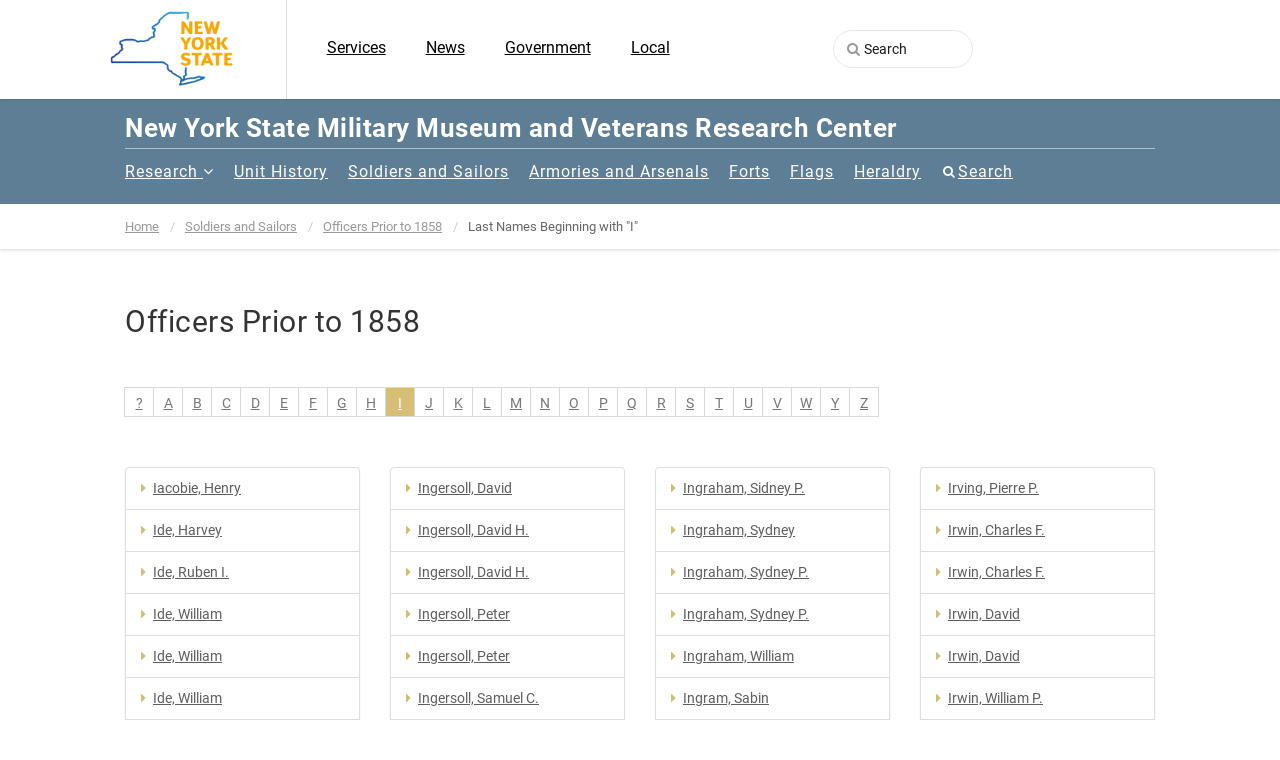

--- FILE ---
content_type: text/html; charset=UTF-8
request_url: https://museum.dmna.ny.gov/soldiers-and-sailors/service-records/officers-prior-1858/I
body_size: 7826
content:
<!DOCTYPE HTML>
<html class="no-js">
<head>
    
<title>Service Records :: New York State Military Museum and Veterans Research Center</title>

<meta http-equiv="content-type" content="text/html; charset=UTF-8"/>
<meta name="description" content="Established by the Governor on Veterans' Day, 2000, the New York State Veteran Oral History Program involves professional military historians using the latest digital technology to preserve the story of New York's Veterans—in their own words—now and for all generations to come.  This is a collection of index cards. The collection is separated into 85 sections. Each card lists last name, first name, rank, and unit. Each card also refers to a page in a resource called Register &quot;B.&quot;"/>
<meta name="generator" content="concrete5"/>
<meta name="msapplication-TileImage" content="https://museum.dmna.ny.gov/application/files/6815/9121/8080/nysmm_bookmark_win8.png"/>
<link rel="shortcut icon" href="https://museum.dmna.ny.gov/application/files/9315/9121/8175/nysmm_bookmark_favicon.ico" type="image/x-icon"/>
<link rel="icon" href="https://museum.dmna.ny.gov/application/files/9315/9121/8175/nysmm_bookmark_favicon.ico" type="image/x-icon"/>
<link rel="apple-touch-icon" href="https://museum.dmna.ny.gov/application/files/8815/9121/8078/nysmm_bookmark_iPhone.png"/>
<link rel="canonical" href="https://museum.dmna.ny.gov/soldiers-and-sailors/service-records">
<script type="text/javascript">
    var CCM_DISPATCHER_FILENAME = "/index.php";
    var CCM_CID = 3645;
    var CCM_EDIT_MODE = false;
    var CCM_ARRANGE_MODE = false;
    var CCM_IMAGE_PATH = "/updates/concrete-cms-8.5.9/concrete/images";
    var CCM_TOOLS_PATH = "/index.php/tools/required";
    var CCM_APPLICATION_URL = "https://museum.dmna.ny.gov";
    var CCM_REL = "";
    var CCM_ACTIVE_LOCALE = "en_US";
</script>

<style type="text/css" data-area-style-area-handle="Footer Left" data-block-style-block-id="14223" data-style-set="19">.ccm-custom-style-container.ccm-custom-style-footerleft-14223{margin-left:150px;text-align:left}</style><style type="text/css" data-area-style-area-handle="Footer Social" data-block-style-block-id="14221" data-style-set="18">.ccm-custom-style-container.ccm-custom-style-footersocial-14221{margin-left:150px;text-align:left}</style><style type="text/css" data-area-style-area-handle="Footer Menu" data-block-style-block-id="15008" data-style-set="21">.ccm-custom-style-container.ccm-custom-style-footermenu-15008{padding-top:10px}</style>
<link href="/updates/concrete-cms-8.5.9/concrete/css/font-awesome.css?ccm_nocache=f991fc6aa0af9ad1348f8da77be170a470edddca" rel="stylesheet" type="text/css" media="all">
<!-- Updated gtag code from 'UA-20123966-6' (web Instinct?) on 2022DEC12 -->
<script async src="https://www.googletagmanager.com/gtag/js?id=G-ZREGZ26HFY"></script>
<script>
  window.dataLayer = window.dataLayer || [];
  function gtag(){dataLayer.push(arguments);}
  gtag('js', new Date());

  gtag('config', 'G-ZREGZ26HFY');
</script><!-- Basic Page Needs
  ================================================== -->
<meta http-equiv="Content-Type" content="text/html; charset=utf-8">

<!-- Mobile Specific Metas
  ================================================== -->
<meta name="viewport" content="width=device-width, user-scalable=no, initial-scale=1.0, minimum-scale=1.0, maximum-scale=1.0">
<meta name="format-detection" content="telephone=no">
<!-- CSS
  ================================================== -->
<link href="/application/themes/nysmm/css/bootstrap.css" rel="stylesheet" type="text/css">
<link href="/application/themes/nysmm/css/bootstrap-theme.css" rel="stylesheet" type="text/css">
<link href="/application/themes/nysmm/css/style.css" rel="stylesheet" type="text/css">
<link href="/application/themes/nysmm/vendor/prettyphoto/css/prettyPhoto.css" rel="stylesheet" type="text/css">
<link href="/application/themes/nysmm/vendor/owl-carousel/css/owl.carousel.css" rel="stylesheet" type="text/css">
<link href="/application/themes/nysmm/vendor/owl-carousel/css/owl.theme.css" rel="stylesheet" type="text/css">
<!--[if lte IE 9]><link rel="stylesheet" type="text/css" href="/application/themes/nysmm/css/ie.css" media="screen" /><![endif]-->
<link href="/application/themes/nysmm/css/custom.css" rel="stylesheet" type="text/css"><!-- CUSTOM STYLESHEET -->

	<!-- SLIDER REVOLUTION 4.x CSS SETTINGS -->
    <link rel="stylesheet" type="text/css" href="/application/themes/nysmm/css/extralayers.css" media="screen" />	
	<link rel="stylesheet" type="text/css" href="/application/themes/nysmm/vendor/revslider/css/settings.css" media="screen" />

<!-- FONTS -->
<link href="/application/themes/nysmm/css/google_Open_Sans-300-400-700-800.css" rel='stylesheet' type='text/css'>

<!-- Color Style -->
<link href="/application/themes/nysmm/colors/color1.css" rel="stylesheet" type="text/css">
<!-- SCRIPTS
  ================================================== -->
<script src="/application/themes/nysmm/js/jquery-3.6.4.min.js"></script>
<script src="/application/themes/nysmm/js/modernizr.js"></script><!-- Modernizr -->
</head><body class="header-style1">

<!--[if lt IE 7]>
	<p class="chromeframe">You are using an outdated browser. <a href="http://browsehappy.com/">Upgrade your browser today</a> or <a href="http://www.google.com/chromeframe/?redirect=true">install Google Chrome Frame</a> to better experience this site.</p>
<![endif]-->
<div class="body">
    <div class="ccm-page ccm-page-id-3645 page-type-soldier-records page-template-solider-records">

	<div class="site-header-wrapper">
        <header class="site-header"><meta http-equiv="Content-Type" content="text/html; charset=utf-8">
            <div class="container sp-cont">
                <div class="row">
                    <div class="col-md-2 col-sm-2 col-xs-4 site-logo">
                        <a href="https://museum.dmna.ny.gov/"><img src="/application/themes/nysmm/images/NYS-logo.png" width="125" alt="Logo"></a>
                    </div>
                    <div class="col-md-6 col-sm-6 col-xs-4 top-navbar-left">
                        

    <ul class="nav nestable_manual_nav" id="BLOCK_14328"><li class=""><a href="https://www.ny.gov/services" target="_blank" class="">Services</a></li><li class=""><a href="https://www.governor.ny.gov/news" target="_blank" class="">News</a></li><li class=""><a href="https://www.ny.gov/agencies" target="_blank" class="">Government</a></li><li class=""><a href="https://www.ny.gov/local" target="_blank" class="">Local</a></li></ul>
                    </div>
                    <div class="col-md-4 col-sm-4 col-xs-4 top-navbar-right">
                        

    <form id="fmHeadersearch" action="https://museum.dmna.ny.gov/search" method="get" class="ccm-search-block-form"><input name="search_paths[]" type="hidden" value="" />    <i style="position:relative;left:30px;" class="fa fa-search"></i>
    <input id="inpHeadersearch" name="query" type="text" value="" class="ccm-search-block-text" placeholder="Search" /></form>
<script>
document.getElementById('inpHeadersearch').onkeydown = function(e){
   if(e.keyCode == 13){ // submit
     $('#fmHeadersearch').submit();
   }
};


</script>
                    </div>
                    <a href="#" class="visible-sm visible-xs" id="menu-toggle"><i class="fa fa-bars"></i></a>  
                </div>               
            </div>
        </header>
		        <div class="main-navbar">
        	<div class="container">
            <h1>New York State Military Museum and Veterans Research Center</h1>



    <nav class="main-navigation dd-menu toggle-menu" role="navigation"><ul class="sf-menu"><li class=""><a href="https://museum.dmna.ny.gov/research" target="_self" class="">Research</a><ul class="dropdown"><li class=""><a href="https://museum.dmna.ny.gov/research/search-our-catalogcollections" target="_self" class="">Search our catalog/collections</a></li><li class=""><a href="https://museum.dmna.ny.gov/research/adjutant-general-reports" target="_self" class="">Adjutant General Reports</a></li><li class=""><a href="https://museum.dmna.ny.gov/research/new-york-national-guardsman" target="_self" class="">New York National Guardsman, 1924 - 1940</a></li><li class=""><a href="https://museum.dmna.ny.gov/research/oral-history-project" target="_self" class="">Veteran&#039;s Oral History Project</a><ul class="dropdown"><li class=""><a href="https://museum.dmna.ny.gov/research/oral-history-project/veterans-interviews" target="_self" class="">Veterans Interviews</a></li><li class=""><a href="https://museum.dmna.ny.gov/research/oral-history-project/oral-history-program-veteran-interviews" target="_self" class="">Oral History Program Veteran Interviews - A</a></li><li class=""><a href="https://museum.dmna.ny.gov/research/oral-history-project/oral-history-program-veteran-interviews-b" target="_self" class="">Oral History Program Veteran Interviews - B</a></li><li class=""><a href="https://museum.dmna.ny.gov/research/oral-history-project/oral-history-program-veteran-interviews-c" target="_self" class="">Oral History Program Veteran Interviews - C</a></li><li class=""><a href="https://museum.dmna.ny.gov/research/oral-history-project/oral-history-program-veteran-interviews-d" target="_self" class="">Oral History Program Veteran Interviews - D</a></li><li class=""><a href="https://museum.dmna.ny.gov/research/oral-history-project/oral-history-program-veteran-interviews-e" target="_self" class="">Oral History Program Veteran Interviews - E</a></li><li class=""><a href="https://museum.dmna.ny.gov/research/oral-history-project/oral-history-program-veteran-interviews-f" target="_self" class="">Oral History Program Veteran Interviews - F</a></li><li class=""><a href="https://museum.dmna.ny.gov/research/oral-history-project/oral-history-program-veteran-interviews-g" target="_self" class="">Oral History Program Veteran Interviews - G</a></li><li class=""><a href="https://museum.dmna.ny.gov/research/oral-history-project/oral-history-program-veteran-interviews-h" target="_self" class="">Oral History Program Veteran Interviews - H</a></li><li class=""><a href="https://museum.dmna.ny.gov/research/oral-history-project/oral-history-program-veteran-interviews-i" target="_self" class="">Oral History Program Veteran Interviews - I</a></li><li class=""><a href="https://museum.dmna.ny.gov/research/oral-history-project/oral-history-program-veteran-interviews-j" target="_self" class="">Oral History Program Veteran Interviews - J</a></li><li class=""><a href="https://museum.dmna.ny.gov/research/oral-history-project/oral-history-program-veteran-interviews-k" target="_self" class="">Oral History Program Veteran Interviews - K</a></li><li class=""><a href="https://museum.dmna.ny.gov/research/oral-history-project/oral-history-program-veteran-interviews-l" target="_self" class="">Oral History Program Veteran Interviews - L</a></li><li class=""><a href="https://museum.dmna.ny.gov/research/oral-history-project/oral-history-program-veteran-interviews-m" target="_self" class="">Oral History Program Veteran Interviews - M</a></li><li class=""><a href="https://museum.dmna.ny.gov/research/oral-history-project/oral-history-program-veteran-interviews-n" target="_self" class="">Oral History Program Veteran Interviews - N</a></li><li class=""><a href="https://museum.dmna.ny.gov/research/oral-history-project/oral-history-program-veteran-interviews-o" target="_self" class="">Oral History Program Veteran Interviews - O</a></li><li class=""><a href="https://museum.dmna.ny.gov/research/oral-history-project/oral-history-program-veteran-interviews-p" target="_self" class="">Oral History Program Veteran Interviews - P</a></li><li class=""><a href="https://museum.dmna.ny.gov/research/oral-history-project/oral-history-program-veteran-interviews-q" target="_self" class="">Oral History Program Veteran Interviews - Q</a></li><li class=""><a href="https://museum.dmna.ny.gov/research/oral-history-project/oral-history-program-veteran-interviews-r" target="_self" class="">Oral History Program Veteran Interviews -&nbsp;R</a></li><li class=""><a href="https://museum.dmna.ny.gov/research/oral-history-project/oral-history-program-veteran-interviews-s" target="_self" class="">Oral History Program Veteran Interviews - S</a></li><li class=""><a href="https://museum.dmna.ny.gov/research/oral-history-project/oral-history-program-veteran-interviews-t" target="_self" class="">Oral History Program Veteran Interviews - T</a></li><li class=""><a href="https://museum.dmna.ny.gov/research/oral-history-project/oral-history-program-veteran-interviews-u-v" target="_self" class="">Oral History Program Veteran Interviews - U-V</a></li><li class=""><a href="https://museum.dmna.ny.gov/research/oral-history-project/oral-history-program-veteran-interviews-w" target="_self" class="">Oral History Program Veteran Interviews - W</a></li><li class=""><a href="https://museum.dmna.ny.gov/research/oral-history-project/oral-history-program-veteran-interviews-x-z" target="_self" class="">Oral History Program Veteran Interviews - X, Y, and Z</a></li></ul></li><li class=""><a href="https://museum.dmna.ny.gov/research/charts-showing-lineage-new-york-units" target="_self" class="">Charts Showing Lineage Of New York Units</a></li><li class=""><a href="https://museum.dmna.ny.gov/research/finding-aids-selected-archival-collections" target="_self" class="">Finding Aids for selected archival collections</a></li><li class=""><a href="https://museum.dmna.ny.gov/research/new-york-state-awards-decorations-and-medals" target="_self" class="">New York State Awards, Decorations, and Medals</a></li><li class=""><a href="https://museum.dmna.ny.gov/research/medal-honor-recipients-affiliated-new-york" target="_self" class="">Medal Of Honor Recipients Affiliated With New York</a></li><li class=""><a href="https://museum.dmna.ny.gov/research/digitized-archival-films" target="_self" class="">Digitized Archival Films</a></li><li class=""><a href="https://museum.dmna.ny.gov/research/handouts" target="_self" class="">Research Handouts</a><ul class="dropdown"><li class=""><a href="https://museum.dmna.ny.gov/research/handouts/ny_rev-war" target="_self" class="">Research Guide: New York in the Revolutionary War</a></li><li class=""><a href="https://museum.dmna.ny.gov/research/handouts/ny_1812" target="_self" class="">Research Guide: New York in the War of 1812</a></li><li class=""><a href="https://museum.dmna.ny.gov/research/handouts/ny_Mex-Am-1846" target="_self" class="">Research Guide: New York in the Mexican-American War, 1846-1848</a></li><li class=""><a href="https://museum.dmna.ny.gov/research/handouts/ny_civil-war" target="_self" class="">Research Guide: New York in the Civil War</a></li><li class=""><a href="https://museum.dmna.ny.gov/research/handouts/ny_span-am" target="_self" class="">Research Guide: New York in the Spanish-American War</a></li><li class=""><a href="https://museum.dmna.ny.gov/research/handouts/ny_mex-bdr-1916" target="_self" class="">Research Guide: New York in the Mexican Punitive Campaign, 1916</a></li><li class=""><a href="https://museum.dmna.ny.gov/research/handouts/ny_ww1" target="_self" class="">Research Guide: New York in the World War One</a></li><li class=""><a href="https://museum.dmna.ny.gov/research/handouts/ny_ww2" target="_self" class="">Research Guide: New York in the World War Two</a></li><li class=""><a href="https://museum.dmna.ny.gov/research/handouts/ny_nyng" target="_self" class="">Research Guide: Guide to finding New York National Guard Records</a></li><li class=""><a href="https://museum.dmna.ny.gov/research/handouts/us_forces" target="_self" class="">Research Guide: Guide to finding US Military Records</a></li></ul></li><li class=""><a href="https://museum.dmna.ny.gov/research/download-page" target="_self" class="">Download page</a></li><li class=""><a href="https://museum.dmna.ny.gov/research/yourstory" target="_self" class="">Yourstory</a><ul class="dropdown"><li class=""><a href="https://museum.dmna.ny.gov/research/yourstory/signup" target="_self" class="">Signup</a></li><li class=""><a href="https://museum.dmna.ny.gov/research/yourstory/ys2" target="_self" class="">YS2</a></li><li class=""><a href="https://museum.dmna.ny.gov/research/yourstory/testpage1" target="_self" class="">testpage1</a></li></ul></li></ul></li><li class=""><a href="https://museum.dmna.ny.gov/unit-history" target="_self" class="">Unit History</a></li><li class="nav-path-selected"><a href="https://museum.dmna.ny.gov/soldiers-and-sailors" target="_self" class="nav-path-selected">Soldiers and Sailors</a></li><li class=""><a href="https://museum.dmna.ny.gov/armories-arsenals" target="_self" class="">Armories and Arsenals</a></li><li class=""><a href="https://museum.dmna.ny.gov/forts" target="_self" class="">Forts</a></li><li class=""><a href="https://museum.dmna.ny.gov/flags" target="_self" class="">Flags</a></li><li class=""><a href="https://museum.dmna.ny.gov/heraldry" target="_self" class="">Heraldry</a></li><li class="search"><a href="https://museum.dmna.ny.gov/search" target="_self" class="search">Search</a></li></ul></nav>


                            </div>
        </div>                        

        <!-- End Site Header -->
   	</div>    <div class="notice-bar">
      	<div class="container">
      	    <ol class="breadcrumb">
      	        <li><a href="http://www.nysmm.org/" target="_self">Home</a></li>
      	        <li><a href="http://www.nysmm.org/soldiers-and-sailors" target="_self">Soldiers and Sailors</a></li>
      	        <li><a href="http://www.nysmm.org/soldiers-and-sailors/service-records/officers-prior-1858" target="_self">Officers Prior to 1858</a></li>
      	        <li class="active">Last Names Beginning with "I"</li>
      	    </ol>
      	</div>
    </div>

    <!-- Start Body Content -->
  	<div class="main" role="main">
    	<div id="content" class="content full">
            <div class="container">
				<div class="row">
                	<div class="col-md-12" id="content-col">
                        <article class="single-artwork-content format-standard">
                      		<div class="row">
                         		<div class="col-md-12">
                                <h1>Officers Prior to 1858</h1><ul class="forts-nav">
		<li>
			<a href="https://museum.dmna.ny.gov/soldiers-and-sailors/service-records/officers-prior-1858/%3F">
				?	
			</a>
		</li>
    		<li>
			<a href="https://museum.dmna.ny.gov/soldiers-and-sailors/service-records/officers-prior-1858/A">
				A	
			</a>
		</li>
    		<li>
			<a href="https://museum.dmna.ny.gov/soldiers-and-sailors/service-records/officers-prior-1858/B">
				B	
			</a>
		</li>
    		<li>
			<a href="https://museum.dmna.ny.gov/soldiers-and-sailors/service-records/officers-prior-1858/C">
				C	
			</a>
		</li>
    		<li>
			<a href="https://museum.dmna.ny.gov/soldiers-and-sailors/service-records/officers-prior-1858/D">
				D	
			</a>
		</li>
    		<li>
			<a href="https://museum.dmna.ny.gov/soldiers-and-sailors/service-records/officers-prior-1858/E">
				E	
			</a>
		</li>
    		<li>
			<a href="https://museum.dmna.ny.gov/soldiers-and-sailors/service-records/officers-prior-1858/F">
				F	
			</a>
		</li>
    		<li>
			<a href="https://museum.dmna.ny.gov/soldiers-and-sailors/service-records/officers-prior-1858/G">
				G	
			</a>
		</li>
    		<li>
			<a href="https://museum.dmna.ny.gov/soldiers-and-sailors/service-records/officers-prior-1858/H">
				H	
			</a>
		</li>
    		<li class="current">
			<a href="https://museum.dmna.ny.gov/soldiers-and-sailors/service-records/officers-prior-1858/I">
				I	
			</a>
		</li>
    		<li>
			<a href="https://museum.dmna.ny.gov/soldiers-and-sailors/service-records/officers-prior-1858/J">
				J	
			</a>
		</li>
    		<li>
			<a href="https://museum.dmna.ny.gov/soldiers-and-sailors/service-records/officers-prior-1858/K">
				K	
			</a>
		</li>
    		<li>
			<a href="https://museum.dmna.ny.gov/soldiers-and-sailors/service-records/officers-prior-1858/L">
				L	
			</a>
		</li>
    		<li>
			<a href="https://museum.dmna.ny.gov/soldiers-and-sailors/service-records/officers-prior-1858/M">
				M	
			</a>
		</li>
    		<li>
			<a href="https://museum.dmna.ny.gov/soldiers-and-sailors/service-records/officers-prior-1858/N">
				N	
			</a>
		</li>
    		<li>
			<a href="https://museum.dmna.ny.gov/soldiers-and-sailors/service-records/officers-prior-1858/O">
				O	
			</a>
		</li>
    		<li>
			<a href="https://museum.dmna.ny.gov/soldiers-and-sailors/service-records/officers-prior-1858/P">
				P	
			</a>
		</li>
    		<li>
			<a href="https://museum.dmna.ny.gov/soldiers-and-sailors/service-records/officers-prior-1858/Q">
				Q	
			</a>
		</li>
    		<li>
			<a href="https://museum.dmna.ny.gov/soldiers-and-sailors/service-records/officers-prior-1858/R">
				R	
			</a>
		</li>
    		<li>
			<a href="https://museum.dmna.ny.gov/soldiers-and-sailors/service-records/officers-prior-1858/S">
				S	
			</a>
		</li>
    		<li>
			<a href="https://museum.dmna.ny.gov/soldiers-and-sailors/service-records/officers-prior-1858/T">
				T	
			</a>
		</li>
    		<li>
			<a href="https://museum.dmna.ny.gov/soldiers-and-sailors/service-records/officers-prior-1858/U">
				U	
			</a>
		</li>
    		<li>
			<a href="https://museum.dmna.ny.gov/soldiers-and-sailors/service-records/officers-prior-1858/V">
				V	
			</a>
		</li>
    		<li>
			<a href="https://museum.dmna.ny.gov/soldiers-and-sailors/service-records/officers-prior-1858/W">
				W	
			</a>
		</li>
    		<li>
			<a href="https://museum.dmna.ny.gov/soldiers-and-sailors/service-records/officers-prior-1858/Y">
				Y	
			</a>
		</li>
    		<li>
			<a href="https://museum.dmna.ny.gov/soldiers-and-sailors/service-records/officers-prior-1858/Z">
				Z	
			</a>
		</li>
    </ul><div class="row">
<div class="col-sm-3"><ul class="list-group">            <li class="list-group-item solider-row"><a href="#" data-dob="" data-birth-city="" data-birth-state="" data-id="404433" data-home-city="" data-home-state="" data-company="" data-regiment="" data-enlist-date="" data-separation-date="" data-rank="Captain">Iacobie, Henry</a></li>
                        <li class="list-group-item solider-row"><a href="#" data-dob="" data-birth-city="" data-birth-state="" data-id="404434" data-home-city="" data-home-state="" data-company="" data-regiment="" data-enlist-date="" data-separation-date="" data-rank="Ensign">Ide, Harvey</a></li>
                        <li class="list-group-item solider-row"><a href="#" data-dob="" data-birth-city="" data-birth-state="" data-id="404435" data-home-city="" data-home-state="" data-company="" data-regiment="" data-enlist-date="" data-separation-date="" data-rank="Ensign">Ide, Ruben I.</a></li>
                        <li class="list-group-item solider-row"><a href="#" data-dob="" data-birth-city="" data-birth-state="" data-id="404436" data-home-city="" data-home-state="" data-company="" data-regiment="" data-enlist-date="" data-separation-date="" data-rank="Captain">Ide, William</a></li>
                        <li class="list-group-item solider-row"><a href="#" data-dob="" data-birth-city="" data-birth-state="" data-id="404437" data-home-city="" data-home-state="" data-company="" data-regiment="" data-enlist-date="" data-separation-date="" data-rank="Ensign">Ide, William</a></li>
                        <li class="list-group-item solider-row"><a href="#" data-dob="" data-birth-city="" data-birth-state="" data-id="404438" data-home-city="" data-home-state="" data-company="" data-regiment="" data-enlist-date="" data-separation-date="" data-rank="Lieutenant">Ide, William</a></li>
                        <li class="list-group-item solider-row"><a href="#" data-dob="" data-birth-city="" data-birth-state="" data-id="404439" data-home-city="" data-home-state="" data-company="" data-regiment="" data-enlist-date="" data-separation-date="" data-rank="2nd Lieutenant">Iggett, John</a></li>
                        <li class="list-group-item solider-row"><a href="#" data-dob="" data-birth-city="" data-birth-state="" data-id="404440" data-home-city="" data-home-state="" data-company="" data-regiment="" data-enlist-date="" data-separation-date="" data-rank="1st Lieutenant">Iggett, John</a></li>
                        <li class="list-group-item solider-row"><a href="#" data-dob="" data-birth-city="" data-birth-state="" data-id="404441" data-home-city="" data-home-state="" data-company="" data-regiment="" data-enlist-date="" data-separation-date="" data-rank="Ensign">Iler, Henry</a></li>
                        <li class="list-group-item solider-row"><a href="#" data-dob="" data-birth-city="" data-birth-state="" data-id="404442" data-home-city="" data-home-state="" data-company="" data-regiment="" data-enlist-date="" data-separation-date="" data-rank="Lieutenant">Iler, Henry</a></li>
                        <li class="list-group-item solider-row"><a href="#" data-dob="" data-birth-city="" data-birth-state="" data-id="404443" data-home-city="" data-home-state="" data-company="" data-regiment="" data-enlist-date="" data-separation-date="" data-rank="Brigade Judge Advocate">Ingalls, Charles F.</a></li>
                        <li class="list-group-item solider-row"><a href="#" data-dob="" data-birth-city="" data-birth-state="" data-id="404444" data-home-city="" data-home-state="" data-company="" data-regiment="" data-enlist-date="" data-separation-date="" data-rank="Captain">Ingalls, Elihu</a></li>
                        <li class="list-group-item solider-row"><a href="#" data-dob="" data-birth-city="" data-birth-state="" data-id="404445" data-home-city="" data-home-state="" data-company="" data-regiment="" data-enlist-date="" data-separation-date="" data-rank="1st Lieutenant">Ingalls, Hosea</a></li>
                        <li class="list-group-item solider-row"><a href="#" data-dob="" data-birth-city="" data-birth-state="" data-id="404446" data-home-city="" data-home-state="" data-company="" data-regiment="" data-enlist-date="" data-separation-date="" data-rank="Captain">Ingalls, Hosea</a></li>
                        <li class="list-group-item solider-row"><a href="#" data-dob="" data-birth-city="" data-birth-state="" data-id="404447" data-home-city="" data-home-state="" data-company="" data-regiment="" data-enlist-date="" data-separation-date="" data-rank="Quartermaster">Ingalls, John Jr.</a></li>
                        <li class="list-group-item solider-row"><a href="#" data-dob="" data-birth-city="" data-birth-state="" data-id="404448" data-home-city="" data-home-state="" data-company="" data-regiment="" data-enlist-date="" data-separation-date="" data-rank="Ensign">Ingalls, Jonathan</a></li>
                        <li class="list-group-item solider-row"><a href="#" data-dob="" data-birth-city="" data-birth-state="" data-id="404449" data-home-city="" data-home-state="" data-company="" data-regiment="" data-enlist-date="" data-separation-date="" data-rank="Captain">Ingalls, Nathaniel T.</a></li>
                        <li class="list-group-item solider-row"><a href="#" data-dob="" data-birth-city="" data-birth-state="" data-id="404450" data-home-city="" data-home-state="" data-company="" data-regiment="" data-enlist-date="" data-separation-date="" data-rank="Ensign">Ingals, Edmond</a></li>
                        <li class="list-group-item solider-row"><a href="#" data-dob="" data-birth-city="" data-birth-state="" data-id="404451" data-home-city="" data-home-state="" data-company="" data-regiment="" data-enlist-date="" data-separation-date="" data-rank="Lieutenant">Ingals, Elihu</a></li>
                        <li class="list-group-item solider-row"><a href="#" data-dob="" data-birth-city="" data-birth-state="" data-id="404452" data-home-city="" data-home-state="" data-company="" data-regiment="" data-enlist-date="" data-separation-date="" data-rank="1st Lieutenant">Ingalsbe, Joseph</a></li>
                        <li class="list-group-item solider-row"><a href="#" data-dob="" data-birth-city="" data-birth-state="" data-id="404453" data-home-city="" data-home-state="" data-company="" data-regiment="" data-enlist-date="" data-separation-date="" data-rank="Ensign">Ingalsbee, Aaron</a></li>
                        <li class="list-group-item solider-row"><a href="#" data-dob="" data-birth-city="" data-birth-state="" data-id="404454" data-home-city="" data-home-state="" data-company="" data-regiment="" data-enlist-date="" data-separation-date="" data-rank="Lieutenant">Ingalsbee, AAron</a></li>
                        <li class="list-group-item solider-row"><a href="#" data-dob="" data-birth-city="" data-birth-state="" data-id="404455" data-home-city="" data-home-state="" data-company="" data-regiment="" data-enlist-date="" data-separation-date="" data-rank="Ensign">Ingalsbee, AAron</a></li>
                        <li class="list-group-item solider-row"><a href="#" data-dob="" data-birth-city="" data-birth-state="" data-id="404456" data-home-city="" data-home-state="" data-company="" data-regiment="" data-enlist-date="" data-separation-date="" data-rank="Lieutenant">Ingersoll, Andrew</a></li>
                        <li class="list-group-item solider-row"><a href="#" data-dob="" data-birth-city="" data-birth-state="" data-id="404457" data-home-city="" data-home-state="" data-company="" data-regiment="" data-enlist-date="" data-separation-date="" data-rank="Captain">Ingersoll, Andrew</a></li>
                        <li class="list-group-item solider-row"><a href="#" data-dob="" data-birth-city="" data-birth-state="" data-id="404458" data-home-city="" data-home-state="" data-company="" data-regiment="" data-enlist-date="" data-separation-date="" data-rank="Quartermaster">Ingersoll, Charles</a></li>
            </ul></div><div class="col-sm-3"><ul class="list-group">            <li class="list-group-item solider-row"><a href="#" data-dob="" data-birth-city="" data-birth-state="" data-id="404464" data-home-city="" data-home-state="" data-company="" data-regiment="" data-enlist-date="" data-separation-date="" data-rank="Lieutenant">Ingersoll, David</a></li>
                        <li class="list-group-item solider-row"><a href="#" data-dob="" data-birth-city="" data-birth-state="" data-id="404459" data-home-city="" data-home-state="" data-company="" data-regiment="" data-enlist-date="" data-separation-date="" data-rank="Lieutenant">Ingersoll, David  H.</a></li>
                        <li class="list-group-item solider-row"><a href="#" data-dob="" data-birth-city="" data-birth-state="" data-id="404460" data-home-city="" data-home-state="" data-company="" data-regiment="" data-enlist-date="" data-separation-date="" data-rank="Ensign">Ingersoll, David H.</a></li>
                        <li class="list-group-item solider-row"><a href="#" data-dob="" data-birth-city="" data-birth-state="" data-id="404461" data-home-city="" data-home-state="" data-company="" data-regiment="" data-enlist-date="" data-separation-date="" data-rank="Lieutenant">Ingersoll, Peter</a></li>
                        <li class="list-group-item solider-row"><a href="#" data-dob="" data-birth-city="" data-birth-state="" data-id="404462" data-home-city="" data-home-state="" data-company="" data-regiment="" data-enlist-date="" data-separation-date="" data-rank="Captain">Ingersoll, Peter</a></li>
                        <li class="list-group-item solider-row"><a href="#" data-dob="" data-birth-city="" data-birth-state="" data-id="404463" data-home-city="" data-home-state="" data-company="" data-regiment="" data-enlist-date="" data-separation-date="" data-rank="Ensign">Ingersoll, Samuel C.</a></li>
                        <li class="list-group-item solider-row"><a href="#" data-dob="" data-birth-city="" data-birth-state="" data-id="404465" data-home-city="" data-home-state="" data-company="" data-regiment="" data-enlist-date="" data-separation-date="" data-rank="Ensign">Inggron, Sabin</a></li>
                        <li class="list-group-item solider-row"><a href="#" data-dob="" data-birth-city="" data-birth-state="" data-id="404466" data-home-city="" data-home-state="" data-company="" data-regiment="" data-enlist-date="" data-separation-date="" data-rank="Ensign">Ingham, George</a></li>
                        <li class="list-group-item solider-row"><a href="#" data-dob="" data-birth-city="" data-birth-state="" data-id="404467" data-home-city="" data-home-state="" data-company="" data-regiment="" data-enlist-date="" data-separation-date="" data-rank="Lieutenant">Ingham, George C.</a></li>
                        <li class="list-group-item solider-row"><a href="#" data-dob="" data-birth-city="" data-birth-state="" data-id="404468" data-home-city="" data-home-state="" data-company="" data-regiment="" data-enlist-date="" data-separation-date="" data-rank="Captian">Ingham, George C.</a></li>
                        <li class="list-group-item solider-row"><a href="#" data-dob="" data-birth-city="" data-birth-state="" data-id="404469" data-home-city="" data-home-state="" data-company="" data-regiment="" data-enlist-date="" data-separation-date="" data-rank="Captain">Ingham, Samuel S.</a></li>
                        <li class="list-group-item solider-row"><a href="#" data-dob="" data-birth-city="" data-birth-state="" data-id="404470" data-home-city="" data-home-state="" data-company="" data-regiment="" data-enlist-date="" data-separation-date="" data-rank="1st Lieutenant">Ingham, Samuel S.</a></li>
                        <li class="list-group-item solider-row"><a href="#" data-dob="" data-birth-city="" data-birth-state="" data-id="404471" data-home-city="" data-home-state="" data-company="" data-regiment="" data-enlist-date="" data-separation-date="" data-rank="Ensign">Ingles, Alonzo M.</a></li>
                        <li class="list-group-item solider-row"><a href="#" data-dob="" data-birth-city="" data-birth-state="" data-id="404472" data-home-city="" data-home-state="" data-company="" data-regiment="" data-enlist-date="" data-separation-date="" data-rank="Lieutenant">Inglesbee, Adna</a></li>
                        <li class="list-group-item solider-row"><a href="#" data-dob="" data-birth-city="" data-birth-state="" data-id="404473" data-home-city="" data-home-state="" data-company="" data-regiment="" data-enlist-date="" data-separation-date="" data-rank="Ensign">Inglesbee, Alva</a></li>
                        <li class="list-group-item solider-row"><a href="#" data-dob="" data-birth-city="" data-birth-state="" data-id="404474" data-home-city="" data-home-state="" data-company="" data-regiment="" data-enlist-date="" data-separation-date="" data-rank="Captain">Inglesbee, Alva</a></li>
                        <li class="list-group-item solider-row"><a href="#" data-dob="" data-birth-city="" data-birth-state="" data-id="404475" data-home-city="" data-home-state="" data-company="" data-regiment="" data-enlist-date="" data-separation-date="" data-rank="Lieutenant">Inglesbee, Alva</a></li>
                        <li class="list-group-item solider-row"><a href="#" data-dob="" data-birth-city="" data-birth-state="" data-id="404476" data-home-city="" data-home-state="" data-company="" data-regiment="" data-enlist-date="" data-separation-date="" data-rank="Lieutenant">Inglesby, Adna</a></li>
                        <li class="list-group-item solider-row"><a href="#" data-dob="" data-birth-city="" data-birth-state="" data-id="404477" data-home-city="" data-home-state="" data-company="" data-regiment="" data-enlist-date="" data-separation-date="" data-rank="Lieutenant">Inglis, William</a></li>
                        <li class="list-group-item solider-row"><a href="#" data-dob="" data-birth-city="" data-birth-state="" data-id="404478" data-home-city="" data-home-state="" data-company="" data-regiment="" data-enlist-date="" data-separation-date="" data-rank="Ensign">Ingraham, Abel</a></li>
                        <li class="list-group-item solider-row"><a href="#" data-dob="" data-birth-city="" data-birth-state="" data-id="404479" data-home-city="" data-home-state="" data-company="" data-regiment="" data-enlist-date="" data-separation-date="" data-rank="Judge Advocate">Ingraham, Daniel P.</a></li>
                        <li class="list-group-item solider-row"><a href="#" data-dob="" data-birth-city="" data-birth-state="" data-id="404480" data-home-city="" data-home-state="" data-company="" data-regiment="" data-enlist-date="" data-separation-date="" data-rank="Ensign">Ingraham, Humphrey M.</a></li>
                        <li class="list-group-item solider-row"><a href="#" data-dob="" data-birth-city="" data-birth-state="" data-id="404481" data-home-city="" data-home-state="" data-company="" data-regiment="" data-enlist-date="" data-separation-date="" data-rank="Lieutenant">Ingraham, Humphrey W.</a></li>
                        <li class="list-group-item solider-row"><a href="#" data-dob="" data-birth-city="" data-birth-state="" data-id="404482" data-home-city="" data-home-state="" data-company="" data-regiment="" data-enlist-date="" data-separation-date="" data-rank="Lieutenant">Ingraham, Jonas</a></li>
                        <li class="list-group-item solider-row"><a href="#" data-dob="" data-birth-city="" data-birth-state="" data-id="404483" data-home-city="" data-home-state="" data-company="" data-regiment="" data-enlist-date="" data-separation-date="" data-rank="Captain">Ingraham, Joseph</a></li>
                        <li class="list-group-item solider-row"><a href="#" data-dob="" data-birth-city="" data-birth-state="" data-id="404484" data-home-city="" data-home-state="" data-company="" data-regiment="" data-enlist-date="" data-separation-date="" data-rank="Lieutenant">Ingraham, Joseph Jr.</a></li>
            </ul></div><div class="col-sm-3"><ul class="list-group">            <li class="list-group-item solider-row"><a href="#" data-dob="" data-birth-city="" data-birth-state="" data-id="404485" data-home-city="" data-home-state="" data-company="" data-regiment="" data-enlist-date="" data-separation-date="" data-rank="Captain">Ingraham, Sidney P.</a></li>
                        <li class="list-group-item solider-row"><a href="#" data-dob="" data-birth-city="" data-birth-state="" data-id="404486" data-home-city="" data-home-state="" data-company="" data-regiment="" data-enlist-date="" data-separation-date="" data-rank="Paymaster">Ingraham, Sydney</a></li>
                        <li class="list-group-item solider-row"><a href="#" data-dob="" data-birth-city="" data-birth-state="" data-id="404487" data-home-city="" data-home-state="" data-company="" data-regiment="" data-enlist-date="" data-separation-date="" data-rank="2nd Lieutenant">Ingraham, Sydney P.</a></li>
                        <li class="list-group-item solider-row"><a href="#" data-dob="" data-birth-city="" data-birth-state="" data-id="404488" data-home-city="" data-home-state="" data-company="" data-regiment="" data-enlist-date="" data-separation-date="" data-rank="1st Lieutenant">Ingraham, Sydney P.</a></li>
                        <li class="list-group-item solider-row"><a href="#" data-dob="" data-birth-city="" data-birth-state="" data-id="404489" data-home-city="" data-home-state="" data-company="" data-regiment="" data-enlist-date="" data-separation-date="" data-rank="Lieutenant">Ingraham, William</a></li>
                        <li class="list-group-item solider-row"><a href="#" data-dob="" data-birth-city="" data-birth-state="" data-id="404490" data-home-city="" data-home-state="" data-company="" data-regiment="" data-enlist-date="" data-separation-date="" data-rank="Lieutenant">Ingram, Sabin</a></li>
                        <li class="list-group-item solider-row"><a href="#" data-dob="" data-birth-city="" data-birth-state="" data-id="404491" data-home-city="" data-home-state="" data-company="" data-regiment="" data-enlist-date="" data-separation-date="" data-rank="Captain">Ink, Aaron B.</a></li>
                        <li class="list-group-item solider-row"><a href="#" data-dob="" data-birth-city="" data-birth-state="" data-id="404492" data-home-city="" data-home-state="" data-company="" data-regiment="" data-enlist-date="" data-separation-date="" data-rank="Lieutenant">Ink, Charles</a></li>
                        <li class="list-group-item solider-row"><a href="#" data-dob="" data-birth-city="" data-birth-state="" data-id="404493" data-home-city="" data-home-state="" data-company="" data-regiment="" data-enlist-date="" data-separation-date="" data-rank="Captain">Ink, Peter</a></li>
                        <li class="list-group-item solider-row"><a href="#" data-dob="" data-birth-city="" data-birth-state="" data-id="404494" data-home-city="" data-home-state="" data-company="" data-regiment="" data-enlist-date="" data-separation-date="" data-rank="Ensign">Inman, Samuel</a></li>
                        <li class="list-group-item solider-row"><a href="#" data-dob="" data-birth-city="" data-birth-state="" data-id="404495" data-home-city="" data-home-state="" data-company="" data-regiment="" data-enlist-date="" data-separation-date="" data-rank="Cornet">Inman, William</a></li>
                        <li class="list-group-item solider-row"><a href="#" data-dob="" data-birth-city="" data-birth-state="" data-id="404496" data-home-city="" data-home-state="" data-company="" data-regiment="" data-enlist-date="" data-separation-date="" data-rank="Quartermaster">Inness, George</a></li>
                        <li class="list-group-item solider-row"><a href="#" data-dob="" data-birth-city="" data-birth-state="" data-id="404497" data-home-city="" data-home-state="" data-company="" data-regiment="" data-enlist-date="" data-separation-date="" data-rank="Lieutenant">Inness, Peter P.</a></li>
                        <li class="list-group-item solider-row"><a href="#" data-dob="" data-birth-city="" data-birth-state="" data-id="404498" data-home-city="" data-home-state="" data-company="" data-regiment="" data-enlist-date="" data-separation-date="" data-rank="Captain">Inniss, Peter P.</a></li>
                        <li class="list-group-item solider-row"><a href="#" data-dob="" data-birth-city="" data-birth-state="" data-id="404499" data-home-city="" data-home-state="" data-company="" data-regiment="" data-enlist-date="" data-separation-date="" data-rank="2nd Lieutenant">Insley, William H.</a></li>
                        <li class="list-group-item solider-row"><a href="#" data-dob="" data-birth-city="" data-birth-state="" data-id="404500" data-home-city="" data-home-state="" data-company="" data-regiment="" data-enlist-date="" data-separation-date="" data-rank="1st Lieutenant">Ireland, John O.</a></li>
                        <li class="list-group-item solider-row"><a href="#" data-dob="" data-birth-city="" data-birth-state="" data-id="404501" data-home-city="" data-home-state="" data-company="" data-regiment="" data-enlist-date="" data-separation-date="" data-rank="Ensign">Ireland, Smith</a></li>
                        <li class="list-group-item solider-row"><a href="#" data-dob="" data-birth-city="" data-birth-state="" data-id="404502" data-home-city="" data-home-state="" data-company="" data-regiment="" data-enlist-date="" data-separation-date="" data-rank="2nd Lieutenant">Ireland, Thomas I.</a></li>
                        <li class="list-group-item solider-row"><a href="#" data-dob="" data-birth-city="" data-birth-state="" data-id="404503" data-home-city="" data-home-state="" data-company="" data-regiment="" data-enlist-date="" data-separation-date="" data-rank="1st Lieutenant">Ireland, Thomas J.</a></li>
                        <li class="list-group-item solider-row"><a href="#" data-dob="" data-birth-city="" data-birth-state="" data-id="404504" data-home-city="" data-home-state="" data-company="" data-regiment="" data-enlist-date="" data-separation-date="" data-rank="Ensign">Irish, Charles G.</a></li>
                        <li class="list-group-item solider-row"><a href="#" data-dob="" data-birth-city="" data-birth-state="" data-id="404506" data-home-city="" data-home-state="" data-company="" data-regiment="" data-enlist-date="" data-separation-date="" data-rank="Ensign">Irish, Joseph E.</a></li>
                        <li class="list-group-item solider-row"><a href="#" data-dob="" data-birth-city="" data-birth-state="" data-id="404505" data-home-city="" data-home-state="" data-company="" data-regiment="" data-enlist-date="" data-separation-date="" data-rank="Ensign">Irish, Smiten</a></li>
                        <li class="list-group-item solider-row"><a href="#" data-dob="" data-birth-city="" data-birth-state="" data-id="404507" data-home-city="" data-home-state="" data-company="" data-regiment="" data-enlist-date="" data-separation-date="" data-rank="Captain">Irons, Jeremiah</a></li>
                        <li class="list-group-item solider-row"><a href="#" data-dob="" data-birth-city="" data-birth-state="" data-id="404508" data-home-city="" data-home-state="" data-company="" data-regiment="" data-enlist-date="" data-separation-date="" data-rank="2nd Lieutenant">Irons, Nathan P</a></li>
                        <li class="list-group-item solider-row"><a href="#" data-dob="" data-birth-city="" data-birth-state="" data-id="404509" data-home-city="" data-home-state="" data-company="" data-regiment="" data-enlist-date="" data-separation-date="" data-rank="Lieutenant">Irvine, Alexander  A.</a></li>
                        <li class="list-group-item solider-row"><a href="#" data-dob="" data-birth-city="" data-birth-state="" data-id="404510" data-home-city="" data-home-state="" data-company="" data-regiment="" data-enlist-date="" data-separation-date="" data-rank="Brigadier General">Irving, Ebenezer</a></li>
            </ul></div><div class="col-sm-3"><ul class="list-group">            <li class="list-group-item solider-row"><a href="#" data-dob="" data-birth-city="" data-birth-state="" data-id="404511" data-home-city="" data-home-state="" data-company="" data-regiment="" data-enlist-date="" data-separation-date="" data-rank="Aide-de-Camp">Irving, Pierre P.</a></li>
                        <li class="list-group-item solider-row"><a href="#" data-dob="" data-birth-city="" data-birth-state="" data-id="404512" data-home-city="" data-home-state="" data-company="" data-regiment="" data-enlist-date="" data-separation-date="" data-rank="Inspector">Irwin, Charles F.</a></li>
                        <li class="list-group-item solider-row"><a href="#" data-dob="" data-birth-city="" data-birth-state="" data-id="404513" data-home-city="" data-home-state="" data-company="" data-regiment="" data-enlist-date="" data-separation-date="" data-rank="Brigade Paymaster">Irwin, Charles F.</a></li>
                        <li class="list-group-item solider-row"><a href="#" data-dob="" data-birth-city="" data-birth-state="" data-id="404514" data-home-city="" data-home-state="" data-company="" data-regiment="" data-enlist-date="" data-separation-date="" data-rank="Quartermaster">Irwin, David</a></li>
                        <li class="list-group-item solider-row"><a href="#" data-dob="" data-birth-city="" data-birth-state="" data-id="404515" data-home-city="" data-home-state="" data-company="" data-regiment="" data-enlist-date="" data-separation-date="" data-rank="Lieutenant">Irwin, David</a></li>
                        <li class="list-group-item solider-row"><a href="#" data-dob="" data-birth-city="" data-birth-state="" data-id="404516" data-home-city="" data-home-state="" data-company="" data-regiment="" data-enlist-date="" data-separation-date="" data-rank="Major">Irwin, William P.</a></li>
                        <li class="list-group-item solider-row"><a href="#" data-dob="" data-birth-city="" data-birth-state="" data-id="404517" data-home-city="" data-home-state="" data-company="" data-regiment="" data-enlist-date="" data-separation-date="" data-rank="Captain">Isaac, Jacob</a></li>
                        <li class="list-group-item solider-row"><a href="#" data-dob="" data-birth-city="" data-birth-state="" data-id="404518" data-home-city="" data-home-state="" data-company="" data-regiment="" data-enlist-date="" data-separation-date="" data-rank="Ensign">Isbister, Francis</a></li>
                        <li class="list-group-item solider-row"><a href="#" data-dob="" data-birth-city="" data-birth-state="" data-id="404519" data-home-city="" data-home-state="" data-company="" data-regiment="" data-enlist-date="" data-separation-date="" data-rank="Captain">Isman, Aaron</a></li>
                        <li class="list-group-item solider-row"><a href="#" data-dob="" data-birth-city="" data-birth-state="" data-id="404520" data-home-city="" data-home-state="" data-company="" data-regiment="" data-enlist-date="" data-separation-date="" data-rank="Cornet">Isman, William</a></li>
                        <li class="list-group-item solider-row"><a href="#" data-dob="" data-birth-city="" data-birth-state="" data-id="404521" data-home-city="" data-home-state="" data-company="" data-regiment="" data-enlist-date="" data-separation-date="" data-rank="1st Lieutenant">Ismon, William</a></li>
                        <li class="list-group-item solider-row"><a href="#" data-dob="" data-birth-city="" data-birth-state="" data-id="404522" data-home-city="" data-home-state="" data-company="" data-regiment="" data-enlist-date="" data-separation-date="" data-rank="Lieutenant">Ivers, Beach</a></li>
                        <li class="list-group-item solider-row"><a href="#" data-dob="" data-birth-city="" data-birth-state="" data-id="404523" data-home-city="" data-home-state="" data-company="" data-regiment="" data-enlist-date="" data-separation-date="" data-rank="Ensign">Ives, Elias M.</a></li>
                        <li class="list-group-item solider-row"><a href="#" data-dob="" data-birth-city="" data-birth-state="" data-id="404524" data-home-city="" data-home-state="" data-company="" data-regiment="" data-enlist-date="" data-separation-date="" data-rank="Lieutenant">Ives, Isaac P.</a></li>
                        <li class="list-group-item solider-row"><a href="#" data-dob="" data-birth-city="" data-birth-state="" data-id="404525" data-home-city="" data-home-state="" data-company="" data-regiment="" data-enlist-date="" data-separation-date="" data-rank="Lieutenant">Ives, John J.</a></li>
                        <li class="list-group-item solider-row"><a href="#" data-dob="" data-birth-city="" data-birth-state="" data-id="404526" data-home-city="" data-home-state="" data-company="" data-regiment="" data-enlist-date="" data-separation-date="" data-rank="Captain">Ives, John S.</a></li>
                        <li class="list-group-item solider-row"><a href="#" data-dob="" data-birth-city="" data-birth-state="" data-id="404527" data-home-city="" data-home-state="" data-company="" data-regiment="" data-enlist-date="" data-separation-date="" data-rank="Captain">Ives, Levi</a></li>
                        <li class="list-group-item solider-row"><a href="#" data-dob="" data-birth-city="" data-birth-state="" data-id="404528" data-home-city="" data-home-state="" data-company="" data-regiment="" data-enlist-date="" data-separation-date="" data-rank="Major">Ives, Levi Jr.</a></li>
                        <li class="list-group-item solider-row"><a href="#" data-dob="" data-birth-city="" data-birth-state="" data-id="404529" data-home-city="" data-home-state="" data-company="" data-regiment="" data-enlist-date="" data-separation-date="" data-rank="Captain">Ives, Orren</a></li>
                        <li class="list-group-item solider-row"><a href="#" data-dob="" data-birth-city="" data-birth-state="" data-id="404530" data-home-city="" data-home-state="" data-company="" data-regiment="" data-enlist-date="" data-separation-date="" data-rank="Ensign">Ives, Seldon</a></li>
                        <li class="list-group-item solider-row"><a href="#" data-dob="" data-birth-city="" data-birth-state="" data-id="404531" data-home-city="" data-home-state="" data-company="" data-regiment="" data-enlist-date="" data-separation-date="" data-rank="Paymaster">Ives, Willard</a></li>
                        <li class="list-group-item solider-row"><a href="#" data-dob="" data-birth-city="" data-birth-state="" data-id="404532" data-home-city="" data-home-state="" data-company="" data-regiment="" data-enlist-date="" data-separation-date="" data-rank="1st Lieutenant">Ives, Willard</a></li>
                        <li class="list-group-item solider-row"><a href="#" data-dob="" data-birth-city="" data-birth-state="" data-id="404533" data-home-city="" data-home-state="" data-company="" data-regiment="" data-enlist-date="" data-separation-date="" data-rank="Captain">Ivory, Aldert R.</a></li>
                        <li class="list-group-item solider-row"><a href="#" data-dob="" data-birth-city="" data-birth-state="" data-id="404534" data-home-city="" data-home-state="" data-company="" data-regiment="" data-enlist-date="" data-separation-date="" data-rank="Captain">Ivory, Jonas</a></li>
            </ul></div></div>

<div class="modal fade" id="mdlSoldier" tabindex="-1" role="dialog" aria-labelledby="mymodalLabel" aria-hidden="true" style="display: none;">
  <div class="modal-dialog">
    <div class="modal-content">
      <div class="modal-header">
        <button type="button" class="close" data-dismiss="modal" aria-hidden="true">×</button>
        <h4 class="modal-title" id="mymodalLabel">Soldier</h4>
      </div>
      <div class="modal-body">
                        <table class="table table-striped">
                <tbody>
                                    <tr>
                        <td><strong>DOB:</strong></td>
                        <td class="soldier-val" data-key="dob"></td>
                    </tr>
                                    <tr>
                        <td><strong>City of Birth:</strong></td>
                        <td class="soldier-val" data-key="birth-city"></td>
                    </tr>
                                    <tr>
                        <td><strong>State of Birth:</strong></td>
                        <td class="soldier-val" data-key="birth-state"></td>
                    </tr>
                                    <tr>
                        <td><strong>ID Number:</strong></td>
                        <td class="soldier-val" data-key="id"></td>
                    </tr>
                                    <tr>
                        <td><strong>Home City:</strong></td>
                        <td class="soldier-val" data-key="home-city"></td>
                    </tr>
                                    <tr>
                        <td><strong>Home State:</strong></td>
                        <td class="soldier-val" data-key="home-state"></td>
                    </tr>
                                    <tr>
                        <td><strong>Company:</strong></td>
                        <td class="soldier-val" data-key="company"></td>
                    </tr>
                                    <tr>
                        <td><strong>Regiment:</strong></td>
                        <td class="soldier-val" data-key="regiment"></td>
                    </tr>
                                    <tr>
                        <td><strong>Enlist Date:</strong></td>
                        <td class="soldier-val" data-key="enlist-date"></td>
                    </tr>
                                    <tr>
                        <td><strong>Separation Date:</strong></td>
                        <td class="soldier-val" data-key="separation-date"></td>
                    </tr>
                                    <tr>
                        <td><strong>Rank:</strong></td>
                        <td class="soldier-val" data-key="rank"></td>
                    </tr>
                                </tbody>
            </table>
          
      </div>
    </div>
  </div>
</div>

<script>
$(function(){
    $('.solider-row a').click(function(){
        el = $(this);
        mdl = $('#mdlSoldier');
        mdl.find('.modal-title').html($(this).html());
        mdl.find('td.soldier-val').each(function(){
            $(this).html(el.data($(this).data('key')));
        })
        mdl.modal('show');
        return false;
    })
})
</script>		 						             </div>
                        	</div>
                   		</article>
             		</div>
              	</div>
          	</div>
        </div>
   	</div>
    <!-- End Body Content -->
    <!-- Start site footer -->
        <footer class="site-footer" style="margin-top:40px;">
    	<div class="container">
        	<div class="row">
            	<div class="col-md-6 col-sm-6 col-xs-6">
                	<div class="widget footer-widget">
                	    <img src="/application/themes/nysmm/images/footer-logo.png" />

        <div class="ccm-custom-style-container ccm-custom-style-footerleft-14223"
            >
    <p>61 Lake Avenue, Saratoga Springs, NY 12866<br />
Phone: (518) 581-5100 | Fax: (518) 581-5111</p>

    </div>


        <div class="ccm-custom-style-container ccm-custom-style-footersocial-14221 ccm-block-custom-template-subfooter"
            >
    
<div id="ccm-block-social-links14221" class="ccm-block-social-links">
    <ul class="social-icons-colored">
            <li><a target="_blank" href="https://www.facebook.com/pages/New-York-State-Military-Museum/121467901283599"><i class="fa fa-facebook" aria-hidden="true" title="Facebook"></i></a></li>
            <li><a target="_blank" href="https://twitter.com/nymuseumfriends"><i class="fa fa-twitter" aria-hidden="true" title="Twitter"></i></a></li>
            <li><a target="_blank" href="https://www.youtube.com/channel/UCnLkbEOR0MZg1p2S5fNLfKQ"><i class="fa fa-youtube" aria-hidden="true" title="Youtube"></i></a></li>
        </ul>
</div>
    </div>
                                
                		</div>
                </div>
            	<!--<div class="col-md-3 col-sm-6">-->
             <!--   	<div class="widget footer-widget widget_links">-->
             <!--   		<h4 class="widget-title">Navigation</h4>-->
             <!--           <ul>-->
             <!--               <li><a href="about.html">About Us</a></li>-->
             <!--               <li><a href="membership.html">Membership</a></li>-->
             <!--               <li><a href="exhibitions.-grid.html">Exhibitions</a></li>-->
             <!--               <li><a href="events-grid.html">Special Events</a></li>-->
             <!--               <li><a href="internship.html">Internship Options</a></li>-->
             <!--               <li><a href="rentals.html">Rentals</a></li>-->
             <!--               <li><a href="donate.html">Donate</a></li>-->
             <!--               <li><a href="contact.html">Contact Us</a></li>-->
             <!--           </ul>-->
             <!--       </div>-->
             <!--   </div>-->
            	<div class="col-md-3 col-sm-3 col-xs-6">
                	<div class="widget footer-widget">
                	                    		
                    </div>
                </div>
            	<div class="col-md-3 col-sm-3 col-xs-12">
                	<div class="widget footer-widget footer-widget-last">
                		

    <ul>
	<li><a href="https://museum.dmna.ny.gov/visit">Visit</a></li>
	<li><a href="https://museum.dmna.ny.gov/exhibits">Exhibits</a></li>
	<li><a href="https://museum.dmna.ny.gov/events">Events</a></li>
	<li><a href="https://museum.dmna.ny.gov/saratoga-springs-armory-photographs">Photo Gallery</a></li>
	<li><a href="https://museum.dmna.ny.gov/about">About</a></li>
	<li><a href="https://museum.dmna.ny.gov/contact">Contact</a></li>
	<li><a href="http://www.friendsofthenysmilitarymuseum.com/" target="_blank">Friends of the NYSMM</a></li>
	<li><a href="http://dmna.ny.gov/" target="_blank">NYS Division of Military and Naval Affairs</a></li>
</ul>

                    </div>
                </div>
            </div>
        </div>
    </footer>
    <footer class="site-footer-bottom">
    	<div class="container">
        	<div class="row">
            	<div class="col-md-8 col-sm-8 copyrights-left">
                	<p>&copy;2026 New York State Military Museum and Veterans Research Center. All rights reserved.</p>
                </div>
            	<div class="col-md-4 col-sm-4 copyrights-right">

        <div class="ccm-custom-style-container ccm-custom-style-footermenu-15011 ccm-block-custom-template-footer"
            style="width:100%"        >
    <ul class="nav nestable_manual_nav" id="BLOCK_15011" style="width:100%;text-align:right;float:right;"><li class=""><a href="https://museum.dmna.ny.gov/" target="_self" class="">Home</a></li><li class=""><a href="https://museum.dmna.ny.gov/site-map" target="_self" class="">Sitemap</a></li></ul>
    </div>


        <div class="ccm-custom-style-container ccm-custom-style-footermenu-15008"
            style="width:100%"        >
    <p style="text-align: right;">Website by <a href="https://www.webinstinct.com" target="_blank">Web Instinct</a> &amp; <a href="https://2kdesign.com" target="_blank">2K Design</a>.</p>

    </div>
                </div>
            </div>
        </div>
    </footer>
    <!-- End site footer -->
  	<a id="back-to-top"><i class="fa fa-chevron-up"></i></a>  
</div>
<script src="/application/themes/nysmm/vendor/prettyphoto/js/prettyphoto.js"></script> <!-- PrettyPhoto Plugin -->
<script src="/application/themes/nysmm/js/ui-plugins.js"></script> <!-- UI Plugins -->
<script src="/application/themes/nysmm/js/helper-plugins.js"></script> <!-- Helper Plugins -->
<script src="/application/themes/nysmm/vendor/owl-carousel/js/owl.carousel.min.js"></script> <!-- Owl Carousel -->
<script src="/application/themes/nysmm/js/bootstrap.js"></script> <!-- UI -->
<script src="/application/themes/nysmm/js/init.js"></script> <!-- All Scripts -->
<script src="/application/themes/nysmm/vendor/flexslider/js/jquery.flexslider.js"></script> <!-- FlexSlider -->
</div>
</body>
</html>